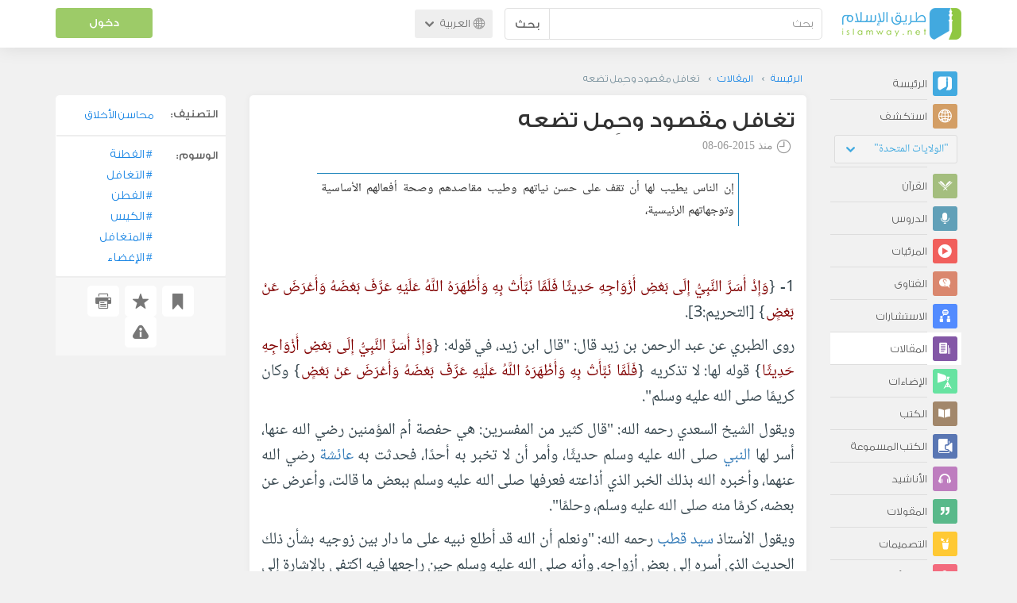

--- FILE ---
content_type: text/html; charset=UTF-8
request_url: https://ar.islamway.net/article/48338/%D8%AA%D8%BA%D8%A7%D9%81%D9%84-%D9%85%D9%82%D8%B5%D9%88%D8%AF-%D9%88%D8%AD%D9%85%D9%84-%D8%AA%D8%B6%D8%B9%D9%87?__ref=c-rel&__score=0.6
body_size: 14266
content:
<!DOCTYPE html>
<html lang="ar">
<head>
    <meta charset="utf-8">
    <title>تغافل مقصود وحِمل تضعه - مدحت القصراوي - طريق الإسلام</title>
    <link rel="canonical" href="https://ar.islamway.net/article/48338/%D8%AA%D8%BA%D8%A7%D9%81%D9%84-%D9%85%D9%82%D8%B5%D9%88%D8%AF-%D9%88%D8%AD%D9%85%D9%84-%D8%AA%D8%B6%D8%B9%D9%87"/>
                                <link rel="amphtml" href="https://ar.islamway.net/amp/article/48338/%D8%AA%D8%BA%D8%A7%D9%81%D9%84-%D9%85%D9%82%D8%B5%D9%88%D8%AF-%D9%88%D8%AD%D9%85%D9%84-%D8%AA%D8%B6%D8%B9%D9%87"/>
                <meta name="viewport" content="width=device-width, initial-scale=1, maximum-scale=5">
    <link rel="preconnect" href="//static.islamway.net">
    <link rel="preload" href="//static.islamway.net/bundles/islamway/fonts/iw-icons-1.4.woff2" as="font" type="font/woff2" crossorigin>
            <link rel="preload" href="//static.islamway.net/bundles/islamway/fonts/gess-med.woff2" as="font" type="font/woff2" crossorigin>
        <link rel="preload" href="//static.islamway.net/bundles/islamway/fonts/noto-naskh-ar.woff2" as="font" type="font/woff2" crossorigin>
        <link rel="preload" href="//static.islamway.net/bundles/islamway/fonts/gess-light.woff2" as="font" type="font/woff2" crossorigin>
        <meta http-equiv="X-UA-Compatible" content="IE=edge">
    <link rel="icon" type="image/x-icon" href="/favicon.ico"/>
    <meta name="theme-color" content="#3c763d"/>
    <meta name="description" content="إن الناس يطيب لها أن تقف على حسن نياتهم وطيب مقاصدهم وصحة أفعالهم الأساسية وتوجهاتهم الرئيسية،">
<meta name="keywords" content="الفطنة, التغافل, الفطن, الكيس, المتغافل, الإغضاء">
<meta name="fb:admins" content="100001957972275">
<meta name="fb:app_id" content="1071389429539367">
<meta name="og:type" content="article">
<meta name="og:url" content="https://ar.islamway.net/article/48338">
<meta name="og:title" content="تغافل مقصود وحِمل تضعه - مدحت القصراوي">
<meta name="og:description" content="إن الناس يطيب لها أن تقف على حسن نياتهم وطيب مقاصدهم وصحة أفعالهم الأساسية وتوجهاتهم الرئيسية،">
<meta name="twitter:card" content="summary">
<meta name="twitter:site" content="@IslamwayApps">
<meta name="twitter:title" content="تغافل مقصود وحِمل تضعه - مدحت القصراوي">
<meta name="twitter:description" content="إن الناس يطيب لها أن تقف على حسن نياتهم وطيب مقاصدهم وصحة أفعالهم الأساسية وتوجهاتهم الرئيسية،">

    
    
<script type="application/ld+json">
{
    "@context": "http://schema.org",
    "@type": "Article",
    "description": "إن الناس يطيب لها أن تقف على حسن نياتهم وطيب مقاصدهم وصحة أفعالهم الأساسية وتوجهاتهم الرئيسية،",
    "headline": "تغافل مقصود وحِمل تضعه",
    "publisher": {
        "@type": "Organization",
        "logo": {
            "@type": "ImageObject",
            "encodingFormat": "png",
            "width": 210,
            "height": 60,
            "isFamilyFriendly": "True",
            "url": "https://static.islamway.net/bundles/islamway/images/logo-210x60-ar.png"
        },
        "name": "Islamway"
    },
    "aggregateRating": {
        "@type": "AggregateRating",
        "ratingCount": 8,
        "ratingValue": 4.5,
        "bestRating": 5,
        "worstRating": 1
    },
    "author": {
        "@type": "Person",
        "name": "مدحت القصراوي"
    },
    "datePublished": "2015-06-08T00:00:00+0300",
    "dateModified": "2015-06-08T17:19:30+0300",
    "mainEntityOfPage": {
        "@type": "WebPage",
        "breadcrumb": {
            "@type": "BreadcrumbList",
            "itemListElement": [
                {
                    "@type": "ListItem",
                    "position": 1,
                    "item": {
                        "@id": "/",
                        "name": "الرئيسة"
                    }
                },
                {
                    "@type": "ListItem",
                    "position": 2,
                    "item": {
                        "@id": "/articles",
                        "name": "المقالات"
                    }
                },
                {
                    "@type": "ListItem",
                    "position": 3,
                    "item": {
                        "@id": "/article/48338",
                        "name": "تغافل مقصود وحِمل تضعه"
                    }
                }
            ]
        }
    }
}
</script>
            <script>
        window.ga=window.ga||function(){(ga.q=ga.q||[]).push(arguments)};ga.l=+new Date;
        ga('create', 'UA-383411-1', {'cookieDomain': 'none','siteSpeedSampleRate': 20});
        ga('require', 'displayfeatures');
        ga('set', 'anonymizeIp', true);
        ga('send', 'pageview');
        ga('set', 'contentGroup3', 'islamw');
        ga('set', 'contentGroup5', window.matchMedia('(display-mode: standalone)').matches ? 'standalone' : 'browser');
    </script>
    <script async src='https://www.google-analytics.com/analytics.js'></script>

    <link rel="manifest" href="/manifest-ar.json"/>
    <link rel="publisher" href="https://plus.google.com/112852462581299882836/"/>     <link rel="home" href="https://ar.islamway.net/"/>
    <meta name="application-name" content="طريق الإسلام"/>
            <link rel="stylesheet" href="https://static.islamway.net/bundles/islamway/css/bootstrap-3.3.4.min.css">
                    <link rel="stylesheet" href="https://static.islamway.net/bundles/islamway/css/bootstrap-rtl-3.3.4.min.css">
                                            <link rel="stylesheet" href="https://static.islamway.net/assets/1.1.15/css/main_rtl.min.css">
                            <link rel="stylesheet" href="/bundles/islamway/css/ramadan1446.css">
        <style>
    .fatwarequest-user-email { color: #2196f3; }
    .entry-view .book-cover { width: 80%; max-width: 400px !important; }
    .post-details .img-wpr img { width: 100% }
    .entry-view .scholarBottom div.info a { color: #555; font-size: 11pt; }
    .brief-biography { font-size: 9pt; }
    @media (max-width: 480px) {
      .post-details #accordion .panel-body { padding: 15px 3px 3px; }
    }

    #content-wpr .entry-view .breadcrumbs, #content-wpr .collection-wpr .breadcrumbs { display: block; margin: 0; padding: 0 20px 10px; max-width: 100%; overflow: hidden; }
    #content-wpr .breadcrumbs ul { width: 800px; }
    #content-wpr .breadcrumbs li a, .breadcrumbs li span { font: 200 13px GE_SS !important; padding: 0; }
    #content-wpr .breadcrumbs li a span { color: #1e88e5; }
    #content-wpr .breadcrumbs li + li::before { content: ""; padding: 0; }

    #content-header.aggregate-173 .iw-panel {
        position: relative;
        margin-top: 0 !important;
        padding: 70px 30px !important;
        text-align: center;
        background-position: left bottom;
        background-repeat: no-repeat;
        background-size: cover;
        background-image: url(/bundles/islamway/images/ramadan-banner-bg.png);
        background-color: #42a9df;
    }
    
    #content-header.aggregate-178 .iw-panel, 
    #content-header.aggregate-182 .iw-panel, 
    #content-header.aggregate-184 .iw-panel, 
    #content-header.aggregate-186 .iw-panel, 
    #content-header.aggregate-188 .iw-panel,
	#content-header.aggregate-190 .iw-panel {
        position: relative;
        margin-top: 0 !important;
        padding: 70px 30px !important;
        text-align: center;
        background-position: left bottom;
        background-repeat: no-repeat;
        background-size: cover;
        background-color: #42a9df;
    }
    
    #content-header.aggregate-178 .iw-panel {
        background-image: url(/bundles/islamway/images/ramadan-1442-banner-bg-02.jpg);
    }
    
    #content-header.aggregate-182 .iw-panel {
        background-image: url(/bundles/islamway/images/ramadan-1443-banner-bg-02.jpg);
    }
    
    #content-header.aggregate-184 .iw-panel {
        background-image: url(/bundles/islamway/images/Lial-Ashr.png);
    }

    #content-header.aggregate-186 .iw-panel {
        background-image: url(/bundles/islamway/images/ramadan-1444-banner-bg-02.jpg);
    }

    #content-header.aggregate-188 .iw-panel {
        background-image: url(/bundles/islamway/images/ramadan-1445-banner-bg-02.jpg);
    }
	
	#content-header.aggregate-190 .iw-panel {
        background-image: url(/bundles/islamway/images/ramadan-1446-banner-bg-02.jpg);
    }

    #content-header.aggregate-173 h1 span, 
    #content-header.aggregate-178 h1 span, 
    #content-header.aggregate-182 h1 span, 
    #content-header.aggregate-184 h1 span, 
    #content-header.aggregate-186 h1 span, 
    #content-header.aggregate-188 h1 span,
    #content-header.aggregate-190 h1 span {
        display: none;
    }

    #content-header.aggregate-173 h1, 
    #content-header.aggregate-178 h1, 
    #content-header.aggregate-182 h1, 
    #content-header.aggregate-184 h1, 
    #content-header.aggregate-186 h1,
    #content-header.aggregate-188 h1,
    #content-header.aggregate-190 h1 {
        color: #fff !important;
        margin: 0 !important;
    }
    </style>
    <script>var isOldIE = false;</script>
    <!--[if lt IE 9]>
    <script>
        // <![CDATA[
    isOldIE = true;
    document.createElement('header');document.createElement('nav');document.createElement('main');document.createElement('footer');
    // ]]>
    </script>
    <![endif]-->
    <!--[if lte IE 9]>
    <script src="//static.islamway.net/bundles/islamway/js/respond-1.4.2.min.js"></script>
    <![endif]-->
</head>
<body class="rtl hover" itemscope itemtype="http://schema.org/WebPage">
<div class="main-wrapper">
    <header class="nav-onscroll nav-down" itemscope itemtype="http://schema.org/WPHeader">
        <div id="header-top">
            <div id="brand-bar">
                <div class="container">
                    <div class="brand-bar-search">
                        <div class="brand-logo">
                            <a href="/">
                                <img height="40" src="//static.islamway.net/uploads/settings/ar-logo.png" alt="طريق الإسلام">
                            </a>
                        </div>
                        <div id="search-wpr">
                            <a href="#" class="main-menu-trigger"><span class="icon-menu"></span><span class="hint">القائمة الرئيسية</span></a>
                            <form method="get" role="search" action="/search">
                                <div class="input-group">
                                    <label for="srch-term" class="sr-only">بحث</label>
                                    <input type="text" class="form-control" placeholder="بحث"
                                           name="query" id="srch-term" value="">
                                    <div class="input-group-btn">
                                        <button class="btn btn-default" type="submit">بحث</button>
                                    </div>
                                </div>
                            </form>
                        </div>

                        <div class="language-picker dropdown">
                            <a href="#" class="dropdown-toggle" data-toggle="dropdown" aria-expanded="false" role="button">
                                <span class="icon-globe"></span>
                                العربية
                                <span class="arrow-down icon-arrow-down"></span>
                            </a>
                            <ul class="dropdown-menu" role="menu" aria-labelledby="language menu">
                                                                    <li role="presentation">
                                                                                    <span role="menuitem" tabindex="-1" class="ar">العربية</span>
                                                                            </li>
                                                                    <li role="presentation">
                                                                                    <a role="menuitem" tabindex="-1" class="en" href="//en.islamway.net/">English</a>
                                                                            </li>
                                                                    <li role="presentation">
                                                                                    <a role="menuitem" tabindex="-1" class="fr" href="http://fr.islamway.net">français</a>
                                                                            </li>
                                                                    <li role="presentation">
                                                                                    <a role="menuitem" tabindex="-1" class="id" href="http://id.islamway.net">Bahasa Indonesia</a>
                                                                            </li>
                                                                    <li role="presentation">
                                                                                    <a role="menuitem" tabindex="-1" class="tr" href="http://tr.islamway.net">Türkçe</a>
                                                                            </li>
                                                                    <li role="presentation">
                                                                                    <a role="menuitem" tabindex="-1" class="fa" href="http://fa.islamway.net">فارسی</a>
                                                                            </li>
                                                                    <li role="presentation">
                                                                                    <a role="menuitem" tabindex="-1" class="es" href="http://es.islamway.net">español</a>
                                                                            </li>
                                                                    <li role="presentation">
                                                                                    <a role="menuitem" tabindex="-1" class="de" href="http://de.islamway.net">Deutsch</a>
                                                                            </li>
                                                                    <li role="presentation">
                                                                                    <a role="menuitem" tabindex="-1" class="it" href="http://it.islamway.net">italiano</a>
                                                                            </li>
                                                                    <li role="presentation">
                                                                                    <a role="menuitem" tabindex="-1" class="pt" href="http://pt.islamway.net">português</a>
                                                                            </li>
                                                                    <li role="presentation">
                                                                                    <a role="menuitem" tabindex="-1" class="zh" href="http://zh.islamway.net">中文</a>
                                                                            </li>
                                                            </ul>
                        </div>
                    </div>

                    <div class="brand-bar-user" data-intro-id="login" data-position='bottom' data-intro-text="تسجيل الدخول يتيح لك كامل خدمات الموقع أثناء التصفح">
                        <div id="user-menu">
                            <div class="membership-btns align-center col-xs-12">
    <div class="menu-container" >
        <a class="btn bg-green color-white header-btn"  data-toggle="modal" data-url="/login" data-target="#modalBox">دخول</a>
    </div>
    <br>
</div>

                        </div>
                    </div>

                </div>
            </div>
        </div>
    </header>

    <div id="main-wpr" class="container">
        <div class="row">
            <div class="col-lg-2 col-md-3">
                <div id="main-menu" class="inner-menu">
                    <div class="dropdown phone-language-picker">
                        <a href="#" class="dropdown-toggle" data-toggle="dropdown" aria-expanded="false" role="button">
                            <span class="icon-globe"></span>
                            العربية
                            <span class="arrow-down icon-arrow-down"></span>
                        </a>
                        <ul class="dropdown-menu" role="menu" aria-labelledby="language menu">
                                                            <li role="presentation">
                                                                            <span role="menuitem" tabindex="-1" class="ar">العربية</span>
                                                                    </li>
                                                            <li role="presentation">
                                                                            <a role="menuitem" tabindex="-1" class="en" href="//en.islamway.net/">English</a>
                                                                    </li>
                                                            <li role="presentation">
                                                                            <a role="menuitem" tabindex="-1" class="fr" href="http://fr.islamway.net">français</a>
                                                                    </li>
                                                            <li role="presentation">
                                                                            <a role="menuitem" tabindex="-1" class="id" href="http://id.islamway.net">Bahasa Indonesia</a>
                                                                    </li>
                                                            <li role="presentation">
                                                                            <a role="menuitem" tabindex="-1" class="tr" href="http://tr.islamway.net">Türkçe</a>
                                                                    </li>
                                                            <li role="presentation">
                                                                            <a role="menuitem" tabindex="-1" class="fa" href="http://fa.islamway.net">فارسی</a>
                                                                    </li>
                                                            <li role="presentation">
                                                                            <a role="menuitem" tabindex="-1" class="es" href="http://es.islamway.net">español</a>
                                                                    </li>
                                                            <li role="presentation">
                                                                            <a role="menuitem" tabindex="-1" class="de" href="http://de.islamway.net">Deutsch</a>
                                                                    </li>
                                                            <li role="presentation">
                                                                            <a role="menuitem" tabindex="-1" class="it" href="http://it.islamway.net">italiano</a>
                                                                    </li>
                                                            <li role="presentation">
                                                                            <a role="menuitem" tabindex="-1" class="pt" href="http://pt.islamway.net">português</a>
                                                                    </li>
                                                            <li role="presentation">
                                                                            <a role="menuitem" tabindex="-1" class="zh" href="http://zh.islamway.net">中文</a>
                                                                    </li>
                                                    </ul>
                    </div>
                    <ul id="activity-stream-tabs" class="list-inline">
    
    <li >
        <a href="/?tab=m">
            <i class="icon-logo-gray"></i>
            <span>الرئيسة</span>
        </a>
    </li>

        <li class="" data-intro-id="discover" data-position='bottom' data-intro-text="استعرض المواد الأكثر اهتمامًا من زوار دولتك أو الدولة التي تختارها">
        <a href="/?tab=h">
            <i class="icon-globe"></i>
            <span>استكشف</span>
        </a>
        <input type="hidden" id="country-code" name="country-code" value="US">
        <div id="country-selector" class="btn-group" data-id="US">
          <a type="button" class="dropdown-toggle" data-toggle="dropdown" aria-haspopup="true" aria-expanded="false">
              "الولايات المتحدة"
            <span class="arrow-down icon-arrow-down"></span>
          </a>
          <ul class="dropdown-menu">
            <li><a href="#" data-id="SA">السعودية</a></li>
            <li><a href="#" data-id="EG">مصر</a></li>
            <li><a href="#" data-id="DZ">الجزائر</a></li>
            <li><a href="#" data-id="MA">المغرب</a></li>
            <li class="countries-filter-search"><input id="country-filter" type="text" /></li>
            <li class="all-countries"></li>
          </ul>
        </div>
    </li>
</ul>
                    
    
<ul itemscope itemtype="http://schema.org/SiteNavigationElement">
            <li >
            <a itemprop="url" href="/recitations" title="القرآن">
                <i class="icon-recitations"></i>
                <span itemprop="name">القرآن</span>
            </a>
        </li>
            <li >
            <a itemprop="url" href="/lessons" title="الدروس">
                <i class="icon-lessons"></i>
                <span itemprop="name">الدروس</span>
            </a>
        </li>
            <li >
            <a itemprop="url" href="/videos" title="المرئيات">
                <i class="icon-videos"></i>
                <span itemprop="name">المرئيات</span>
            </a>
        </li>
            <li >
            <a itemprop="url" href="/fatawa" title="الفتاوى">
                <i class="icon-fatawa"></i>
                <span itemprop="name">الفتاوى</span>
            </a>
        </li>
            <li >
            <a itemprop="url" href="/counsels" title="الاستشارات">
                <i class="icon-counsels"></i>
                <span itemprop="name">الاستشارات</span>
            </a>
        </li>
            <li class="current">
            <a itemprop="url" href="/articles" title="المقالات">
                <i class="icon-articles"></i>
                <span itemprop="name">المقالات</span>
            </a>
        </li>
            <li >
            <a itemprop="url" href="/spotlights" title="الإضاءات">
                <i class="icon-spotlights"></i>
                <span itemprop="name">الإضاءات</span>
            </a>
        </li>
            <li >
            <a itemprop="url" href="/books" title="الكتب">
                <i class="icon-books"></i>
                <span itemprop="name">الكتب</span>
            </a>
        </li>
            <li >
            <a itemprop="url" href="/audiobooks" title="الكتب المسموعة">
                <i class="icon-audiobooks"></i>
                <span itemprop="name">الكتب المسموعة</span>
            </a>
        </li>
            <li >
            <a itemprop="url" href="/anasheed" title="الأناشيد">
                <i class="icon-anasheed"></i>
                <span itemprop="name">الأناشيد</span>
            </a>
        </li>
            <li >
            <a itemprop="url" href="/quotes" title="المقولات">
                <i class="icon-quotes"></i>
                <span itemprop="name">المقولات</span>
            </a>
        </li>
            <li >
            <a itemprop="url" href="/photos" title="التصميمات">
                <i class="icon-photos"></i>
                <span itemprop="name">التصميمات</span>
            </a>
        </li>
            <li >
            <a itemprop="url" href="https://akhawat.islamway.net/forum/" title="ركن الأخوات">
                <i class="icon-sisters"></i>
                <span itemprop="name">ركن الأخوات</span>
            </a>
        </li>
            <li >
            <a itemprop="url" href="/scholars" title="العلماء والدعاة">
                <i class="icon-scholars"></i>
                <span itemprop="name">العلماء والدعاة</span>
            </a>
        </li>
    </ul>

                    <ul class="about-menu">
                        <li ><a href="/contact-forms/send">
                                <i class="icon-logo-gray icon-gray"></i>
                                <span>اتصل بنا</span>
                            </a></li>
                        <li >
                            <a href="/page/101/%D9%85%D9%86%20%D9%86%D8%AD%D9%86">
                                <i class="icon-logo-gray icon-gray"></i>
                                <span>من نحن</span>
                            </a>
                        </li>
                        <li >
                            <a href="/page/104/%D8%A7%D8%B9%D9%84%D9%86%20%D9%85%D8%B9%D9%86%D8%A7">
                                <i class="icon-logo-gray icon-gray"></i>
                                <span>اعلن معنا</span>
                            </a>
                        </li>
                        <li>
                            <a class="back-to-old" onclick="ga('send', 'event', 'Back-to-old-version', 'https://ar.islamway.net/article/48338/%D8%AA%D8%BA%D8%A7%D9%81%D9%84-%D9%85%D9%82%D8%B5%D9%88%D8%AF-%D9%88%D8%AD%D9%85%D9%84-%D8%AA%D8%B6%D8%B9%D9%87')" href="http://ar.old.islamway.net/article/48338/%D8%AA%D8%BA%D8%A7%D9%81%D9%84-%D9%85%D9%82%D8%B5%D9%88%D8%AF-%D9%88%D8%AD%D9%85%D9%84-%D8%AA%D8%B6%D8%B9%D9%87">
                                <i class="icon-logo-gray icon-gray"></i>
                                <span>الموقع القديم</span>
                            </a>
                        </li>
                    </ul>

                    <div class="about-sec">
                        <span class="copyrights">جميع الحقوق محفوظة 1998 - 2026</span>
                        <div class="side-social-icons">
                            <ul>
                                <li><a target="_blank" rel="noopener noreferrer" href="https://www.facebook.com/ArIslamway" title="Facebook"><span class="icon-facebook-rounded"></span></a></li>
                                <li><a target="_blank" rel="noopener noreferrer" href="https://twitter.com/ArIslamway" title="Twitter"><span class="icon-twitter-rounded"></span></a></li>
                                <li><a target="_blank" rel="noopener noreferrer" href="https://www.pinterest.com/ArIslamway" title="Pinterest"><span class="icon-pinterest-rounded"></span></a></li>
                            </ul>

                        </div>

                        
                    </div>
                </div>
            </div>

            <div class="col-lg-10 col-md-9">

                <a class="starttour" href="javascript:void(0);" style="display: none">مساعدة</a>
                <div class="ads_wrap">
                    <div class="ads-box-200x90 top_ad_small">
                        <div class="adunit" data-adunit="AR_200x90_W_top_allpages" data-dimensions="200x90" data-size-mapping="top-right-ads" itemscope itemtype="http://schema.org/WPAdBlock" style="margin:0 auto 15px auto;"></div>
                    </div>
                    <div class="ads-box-728x90 top_ad_big">
                        <div class="adunit" data-adunit="AR_728x90-320x100_WTM_top_allpages" data-size-mapping="top-left-ads" itemscope itemtype="http://schema.org/WPAdBlock" style=" margin:0 auto 15px auto;"></div>
                    </div>
                </div>
                <main class="row">
                    
                                                            <div id="content-wpr" class="col-sm-12">

                                                
                        
                                                
                        
                                        
                                                        <div class="content">
        <div class="row entry-view article" data-id="1218431">
            <div class="breadcrumbs">
    <ul>
          <li><a href="/" class="home" data-tip="الرئيسة"><span>الرئيسة</span></a></li>
          <li><a href="/articles"><span>المقالات</span></a></li>
          <li><span>تغافل مقصود وحِمل تضعه</span></li>
        </ul>
</div>

            <div class="col-lg-9 col-md-12 col-sm-12">
                
                <div class="w-box post-details clear">
                    <div class="post-title">
                        <h1 class="title">تغافل مقصود وحِمل تضعه</h1>
                                                    <div class="time"><span class="icon-time"></span>منذ <span class="darker">2015-06-08</span></div>
                                            </div>
                                            <p id="entry-summary">إن الناس يطيب لها أن تقف على حسن نياتهم وطيب مقاصدهم وصحة أفعالهم الأساسية وتوجهاتهم الرئيسية،</p>
                    
                    <div class="html">
        <p><!--[if gte mso 9]><xml>
 <o:OfficeDocumentSettings>
  <o:RelyOnVML/>
  <o:AllowPNG/>
 </o:OfficeDocumentSettings>
</xml><![endif]--></p><p >&nbsp;</p><p >1- {<span  class="maroon">وَإِذْ أَسَرَّ النَّبِيُّ إِلَى بَعْضِ أَزْوَاجِهِ حَدِيثًا فَلَمَّا نَبَّأَتْ بِهِ وَأَظْهَرَهُ اللَّهُ عَلَيْهِ عَرَّفَ بَعْضَهُ وَأَعْرَضَ عَنْ بَعْضٍ</span>} [التحريم:3].</p><p >روى الطبري عن عبد الرحمن بن زيد قال: &quot;قال ابن زيد، في قوله: {<span  class="maroon">وَإِذْ أَسَرَّ النَّبِيُّ إِلَى بَعْضِ أَزْوَاجِهِ حَدِيثًا</span>} قوله لها: لا تذكريه {<span  class="maroon">فَلَمَّا نَبَّأَتْ بِهِ وَأَظْهَرَهُ اللَّهُ عَلَيْهِ عَرَّفَ بَعْضَهُ وَأَعْرَضَ عَنْ بَعْضٍ</span>} وكان كريمًا صلى الله عليه وسلم&quot;.</p><p >ويقول الشيخ السعدي رحمه الله: &quot;قال كثير من المفسرين: هي حفصة أم المؤمنين رضي الله عنها، أسر لها <a class="term" target="_blank" href="/tag/النبي">النبي</a> صلى الله عليه وسلم حديثًا، وأمر أن لا تخبر به أحدًا، فحدثت به <a class="term" target="_blank" href="/tag/عائشة">عائشة</a> رضي الله عنهما، وأخبره الله بذلك الخبر الذي أذاعته فعرفها صلى الله عليه وسلم ببعض ما قالت، وأعرض عن بعضه، كرمًا منه صلى الله عليه وسلم، وحلمًا&quot;.</p><p >ويقول الأستاذ <a class="term" target="_blank" href="/search?domain=default&__ref=_keyword_&query=%22سيد قطب%22">سيد قطب</a> رحمه الله: &quot;ونعلم أن الله قد أطلع نبيه على ما دار بين زوجيه بشأن ذلك الحديث الذي أسره إلى بعض أزواجه. وأنه صلى الله عليه وسلم حين راجعها فيه اكتفى بالإشارة إلى جانب منه. ترفعًا عن السرد الطويل، وتجملا عن الإطالة في التفصيل، وأنه أنبأها بمصدر علمه وهو المصدر الأصيل&quot;.</p><p >&nbsp;</p><p >2- قال الإمام أحمد: &quot;تسعة أعشار <a class="term" target="_blank" href="/tag/حسن الخلق">حسن الخلق</a> في التغافل&quot;، وقال الحسن البصري رحمه الله تعالى: &quot;ما زال التغافل من فعل الكرام&quot;، وقال: &quot;ما استقصى كريم قط&quot;، وقال الأعمش رحمه الله تعالى: &quot;التغافل يطفئ شرًا كثيرًا&quot;، وقال <a class="term" target="_blank" href="/tag/الشافعي">الشافعي</a> رحمه الله تعالى: &quot;الكيّس العاقل هو الفطن المتغافل&quot;.</p><p >ويقول الشاعر:</p><p  class="text-center">ليس الغبي بسيد في قومه *** لكن سيد قومه المتغابي</p><p >&nbsp;</p><p >3- إنها قاعدة في <a class="term" target="_blank" href="/tag/التربية">التربية</a> وحسن الخلق، في الأسرة وفي معاشرة إخوانك، وفي التعامل مع عموم الناس.</p><p >إن الله تعالى يحب معالي الأمور ويكره سفسافها، والله تعالى حيي كريم، وهو تعالى يعامل خلقه بجزائه من جنس ما عاملوا عبيده به.</p><p >إن الناس ترهق بالوقوف على تفصيلاتها الكثيرة، وتحب أن تسامح وأن ييسر عليهم، ولذا لما أرسل النبي صلى الله عليه وسلم مُعاذًا وأبا موسى الأشعري إلى اليمن، زودهم بحسن الخلق وبما يجتمع عليه الناس وبما يستطيعون أن يسوسوهم به، فقال صلى الله عليه وسلم: &laquo;<span  class="navy">يسرا ولا تعسرا وبشرا ولا تنفرا..</span>&raquo; الحديث.</p><p >إن الناس يطيب لها أن تقف على حسن نياتهم وطيب مقاصدهم وصحة أفعالهم الأساسية وتوجهاتهم الرئيسية، ويرفعهم نصيحة طيبة تراعيهم لا تقصمهم، وترتفع بهم ولا تسحقهم، ويرونها في مقدورهم لا إرهاقًا عليهم، ولا يتهمون في قصدهم ونواياهم.</p><p >والناس تحب وتحتاج أن تصحح لهم مقاصدهم ونواياهم وتوجهاتهم وأفعالهم التي في مقدورهم، الأفعال الأساسية.</p><p >هكذا أمر الله تعالى، فأمر بمجامع الخير وأصوله، {<span  class="maroon">قُلْ إِنَّمَا حَرَّمَ رَبِّيَ الْفَوَاحِشَ مَا ظَهَرَ مِنْهَا وَمَا بَطَنَ وَالْإِثْمَ وَالْبَغْيَ بِغَيْرِ الْحَقِّ وَأَن تُشْرِكُوا بِاللَّهِ مَا لَمْ يُنَزِّلْ بِهِ سُلْطَانًا وَأَن تَقُولُوا عَلَى اللَّهِ مَا لَا تَعْلَمُونَ</span>} [الأعراف:33]، وحرّم أصول الشر: {<span  class="maroon">قُلْ تَعَالَوْا أَتْلُ مَا حَرَّمَ رَبُّكُمْ عَلَيْكُمْ ۖ أَلَّا تُشْرِكُوا بِهِ شَيْئًا ۖ وَبِالْوَالِدَيْنِ إِحْسَانًا ۖ وَلَا تَقْتُلُوا أَوْلَادَكُم مِّنْ إِمْلَاقٍ ۖ نَّحْنُ نَرْزُقُكُمْ وَإِيَّاهُمْ ۖ وَلَا تَقْرَبُوا الْفَوَاحِشَ مَا ظَهَرَ مِنْهَا وَمَا بَطَنَ ۖ وَلَا تَقْتُلُوا النَّفْسَ الَّتِي حَرَّمَ اللَّهُ إِلَّا بِالْحَقِّ ۚ ذَٰلِكُمْ وَصَّاكُم بِهِ لَعَلَّكُمْ تَعْقِلُونَ</span>} [الأنعام:151]، بل لما اشتكى بعض أهل <a class="term" target="_blank" href="/tag/مصر">مصر</a> إلى عمر رضي الله عنه دقائق بعض الأمور لا يُعمل بها في ما رأوا في مصر فنهر عمر صاحب الشكوى بشدة.</p><p >إذا علمت حسن التوجه من إنسان وبذله ما استطاع في عمله، أو اعتذر عن خطئه أو اعترف بتقصيره، أو شعرت بأنه اجتهد فأخطأ وهو ساع جهده للخير وفاته ما فاته، فارتفع عن الإغراق في التفاصيل ولا تذبحهم وارحم خلقه يرحمك الله، وإن وجّهت إلى خير فدلهم على مأخذ عام وأصول جامعة، ولا تدقق إلا فيمن بلغ أن يدقق معه وهم قلة.</p><p >في دلّك لهم على الخير والنصح به فرصة لهم وخير يساق، وفي المأخذ العام تندرج تحته مئات الأقوال والأفعال، وفي الترفع والإغضاء المقصود لما هو أهم كرم لك ورحمة لهم والسير بهم خطوات ومراحل للخير وارتفاع بهم، وإلا انقطع الناس وأرهقت نفسك ولم تجد ثمرة لجهدك وانقلب الخير المحبوب حملا لا يطاق وبغّضت الناس فيما يساق لهم من الخير، وإما أن يكرهك الناس وتثقل عليهم، أو لثقتهم بك ييأسون من نفوسهم ويعتقدون أنهم لا أمل فيها.</p><p><!--[if gte mso 9]><xml>
 <w:WordDocument>
  <w:View>Normal</w:View>
  <w:Zoom>0</w:Zoom>
  <w:TrackMoves/>
  <w:TrackFormatting/>
  <w:PunctuationKerning/>
  <w:ValidateAgainstSchemas/>
  <w:SaveIfXMLInvalid>false</w:SaveIfXMLInvalid>
  <w:IgnoreMixedContent>false</w:IgnoreMixedContent>
  <w:AlwaysShowPlaceholderText>false</w:AlwaysShowPlaceholderText>
  <w:DoNotPromoteQF/>
  <w:LidThemeOther>EN-US</w:LidThemeOther>
  <w:LidThemeAsian>X-NONE</w:LidThemeAsian>
  <w:LidThemeComplexScript>AR-SA</w:LidThemeComplexScript>
  <w:Compatibility>
   <w:BreakWrappedTables/>
   <w:SnapToGridInCell/>
   <w:WrapTextWithPunct/>
   <w:UseAsianBreakRules/>
   <w:DontGrowAutofit/>
   <w:SplitPgBreakAndParaMark/>
   <w:DontVertAlignCellWithSp/>
   <w:DontBreakConstrainedForcedTables/>
   <w:DontVertAlignInTxbx/>
   <w:Word11KerningPairs/>
   <w:CachedColBalance/>
  </w:Compatibility>
  <m:mathPr>
   <m:mathFont m:val="Cambria Math"/>
   <m:brkBin m:val="before"/>
   <m:brkBinSub m:val="--"/>
   <m:smallFrac m:val="off"/>
   <m:dispDef/>
   <m:lMargin m:val="0"/>
   <m:rMargin m:val="0"/>
   <m:defJc m:val="centerGroup"/>
   <m:wrapIndent m:val="1440"/>
   <m:intLim m:val="subSup"/>
   <m:naryLim m:val="undOvr"/>
  </m:mathPr></w:WordDocument>
</xml><![endif]--><!--[if gte mso 9]><xml>
 <w:LatentStyles DefLockedState="false" DefUnhideWhenUsed="true"
  DefSemiHidden="true" DefQFormat="false" DefPriority="99"
  LatentStyleCount="267">
  <w:LsdException Locked="false" Priority="0" SemiHidden="false"
   UnhideWhenUsed="false" QFormat="true" Name="Normal"/>
  <w:LsdException Locked="false" Priority="9" SemiHidden="false"
   UnhideWhenUsed="false" QFormat="true" Name="heading 1"/>
  <w:LsdException Locked="false" Priority="9" QFormat="true" Name="heading 2"/>
  <w:LsdException Locked="false" Priority="9" QFormat="true" Name="heading 3"/>
  <w:LsdException Locked="false" Priority="9" QFormat="true" Name="heading 4"/>
  <w:LsdException Locked="false" Priority="9" QFormat="true" Name="heading 5"/>
  <w:LsdException Locked="false" Priority="9" QFormat="true" Name="heading 6"/>
  <w:LsdException Locked="false" Priority="9" QFormat="true" Name="heading 7"/>
  <w:LsdException Locked="false" Priority="9" QFormat="true" Name="heading 8"/>
  <w:LsdException Locked="false" Priority="9" QFormat="true" Name="heading 9"/>
  <w:LsdException Locked="false" Priority="39" Name="toc 1"/>
  <w:LsdException Locked="false" Priority="39" Name="toc 2"/>
  <w:LsdException Locked="false" Priority="39" Name="toc 3"/>
  <w:LsdException Locked="false" Priority="39" Name="toc 4"/>
  <w:LsdException Locked="false" Priority="39" Name="toc 5"/>
  <w:LsdException Locked="false" Priority="39" Name="toc 6"/>
  <w:LsdException Locked="false" Priority="39" Name="toc 7"/>
  <w:LsdException Locked="false" Priority="39" Name="toc 8"/>
  <w:LsdException Locked="false" Priority="39" Name="toc 9"/>
  <w:LsdException Locked="false" Priority="35" QFormat="true" Name="caption"/>
  <w:LsdException Locked="false" Priority="10" SemiHidden="false"
   UnhideWhenUsed="false" QFormat="true" Name="Title"/>
  <w:LsdException Locked="false" Priority="1" Name="Default Paragraph Font"/>
  <w:LsdException Locked="false" Priority="11" SemiHidden="false"
   UnhideWhenUsed="false" QFormat="true" Name="Subtitle"/>
  <w:LsdException Locked="false" Priority="22" SemiHidden="false"
   UnhideWhenUsed="false" QFormat="true" Name="Strong"/>
  <w:LsdException Locked="false" Priority="20" SemiHidden="false"
   UnhideWhenUsed="false" QFormat="true" Name="Emphasis"/>
  <w:LsdException Locked="false" Priority="59" SemiHidden="false"
   UnhideWhenUsed="false" Name="Table Grid"/>
  <w:LsdException Locked="false" UnhideWhenUsed="false" Name="Placeholder Text"/>
  <w:LsdException Locked="false" Priority="1" SemiHidden="false"
   UnhideWhenUsed="false" QFormat="true" Name="No Spacing"/>
  <w:LsdException Locked="false" Priority="60" SemiHidden="false"
   UnhideWhenUsed="false" Name="Light Shading"/>
  <w:LsdException Locked="false" Priority="61" SemiHidden="false"
   UnhideWhenUsed="false" Name="Light List"/>
  <w:LsdException Locked="false" Priority="62" SemiHidden="false"
   UnhideWhenUsed="false" Name="Light Grid"/>
  <w:LsdException Locked="false" Priority="63" SemiHidden="false"
   UnhideWhenUsed="false" Name="Medium Shading 1"/>
  <w:LsdException Locked="false" Priority="64" SemiHidden="false"
   UnhideWhenUsed="false" Name="Medium Shading 2"/>
  <w:LsdException Locked="false" Priority="65" SemiHidden="false"
   UnhideWhenUsed="false" Name="Medium List 1"/>
  <w:LsdException Locked="false" Priority="66" SemiHidden="false"
   UnhideWhenUsed="false" Name="Medium List 2"/>
  <w:LsdException Locked="false" Priority="67" SemiHidden="false"
   UnhideWhenUsed="false" Name="Medium Grid 1"/>
  <w:LsdException Locked="false" Priority="68" SemiHidden="false"
   UnhideWhenUsed="false" Name="Medium Grid 2"/>
  <w:LsdException Locked="false" Priority="69" SemiHidden="false"
   UnhideWhenUsed="false" Name="Medium Grid 3"/>
  <w:LsdException Locked="false" Priority="70" SemiHidden="false"
   UnhideWhenUsed="false" Name="Dark List"/>
  <w:LsdException Locked="false" Priority="71" SemiHidden="false"
   UnhideWhenUsed="false" Name="Colorful Shading"/>
  <w:LsdException Locked="false" Priority="72" SemiHidden="false"
   UnhideWhenUsed="false" Name="Colorful List"/>
  <w:LsdException Locked="false" Priority="73" SemiHidden="false"
   UnhideWhenUsed="false" Name="Colorful Grid"/>
  <w:LsdException Locked="false" Priority="60" SemiHidden="false"
   UnhideWhenUsed="false" Name="Light Shading Accent 1"/>
  <w:LsdException Locked="false" Priority="61" SemiHidden="false"
   UnhideWhenUsed="false" Name="Light List Accent 1"/>
  <w:LsdException Locked="false" Priority="62" SemiHidden="false"
   UnhideWhenUsed="false" Name="Light Grid Accent 1"/>
  <w:LsdException Locked="false" Priority="63" SemiHidden="false"
   UnhideWhenUsed="false" Name="Medium Shading 1 Accent 1"/>
  <w:LsdException Locked="false" Priority="64" SemiHidden="false"
   UnhideWhenUsed="false" Name="Medium Shading 2 Accent 1"/>
  <w:LsdException Locked="false" Priority="65" SemiHidden="false"
   UnhideWhenUsed="false" Name="Medium List 1 Accent 1"/>
  <w:LsdException Locked="false" UnhideWhenUsed="false" Name="Revision"/>
  <w:LsdException Locked="false" Priority="34" SemiHidden="false"
   UnhideWhenUsed="false" QFormat="true" Name="List Paragraph"/>
  <w:LsdException Locked="false" Priority="29" SemiHidden="false"
   UnhideWhenUsed="false" QFormat="true" Name="Quote"/>
  <w:LsdException Locked="false" Priority="30" SemiHidden="false"
   UnhideWhenUsed="false" QFormat="true" Name="Intense Quote"/>
  <w:LsdException Locked="false" Priority="66" SemiHidden="false"
   UnhideWhenUsed="false" Name="Medium List 2 Accent 1"/>
  <w:LsdException Locked="false" Priority="67" SemiHidden="false"
   UnhideWhenUsed="false" Name="Medium Grid 1 Accent 1"/>
  <w:LsdException Locked="false" Priority="68" SemiHidden="false"
   UnhideWhenUsed="false" Name="Medium Grid 2 Accent 1"/>
  <w:LsdException Locked="false" Priority="69" SemiHidden="false"
   UnhideWhenUsed="false" Name="Medium Grid 3 Accent 1"/>
  <w:LsdException Locked="false" Priority="70" SemiHidden="false"
   UnhideWhenUsed="false" Name="Dark List Accent 1"/>
  <w:LsdException Locked="false" Priority="71" SemiHidden="false"
   UnhideWhenUsed="false" Name="Colorful Shading Accent 1"/>
  <w:LsdException Locked="false" Priority="72" SemiHidden="false"
   UnhideWhenUsed="false" Name="Colorful List Accent 1"/>
  <w:LsdException Locked="false" Priority="73" SemiHidden="false"
   UnhideWhenUsed="false" Name="Colorful Grid Accent 1"/>
  <w:LsdException Locked="false" Priority="60" SemiHidden="false"
   UnhideWhenUsed="false" Name="Light Shading Accent 2"/>
  <w:LsdException Locked="false" Priority="61" SemiHidden="false"
   UnhideWhenUsed="false" Name="Light List Accent 2"/>
  <w:LsdException Locked="false" Priority="62" SemiHidden="false"
   UnhideWhenUsed="false" Name="Light Grid Accent 2"/>
  <w:LsdException Locked="false" Priority="63" SemiHidden="false"
   UnhideWhenUsed="false" Name="Medium Shading 1 Accent 2"/>
  <w:LsdException Locked="false" Priority="64" SemiHidden="false"
   UnhideWhenUsed="false" Name="Medium Shading 2 Accent 2"/>
  <w:LsdException Locked="false" Priority="65" SemiHidden="false"
   UnhideWhenUsed="false" Name="Medium List 1 Accent 2"/>
  <w:LsdException Locked="false" Priority="66" SemiHidden="false"
   UnhideWhenUsed="false" Name="Medium List 2 Accent 2"/>
  <w:LsdException Locked="false" Priority="67" SemiHidden="false"
   UnhideWhenUsed="false" Name="Medium Grid 1 Accent 2"/>
  <w:LsdException Locked="false" Priority="68" SemiHidden="false"
   UnhideWhenUsed="false" Name="Medium Grid 2 Accent 2"/>
  <w:LsdException Locked="false" Priority="69" SemiHidden="false"
   UnhideWhenUsed="false" Name="Medium Grid 3 Accent 2"/>
  <w:LsdException Locked="false" Priority="70" SemiHidden="false"
   UnhideWhenUsed="false" Name="Dark List Accent 2"/>
  <w:LsdException Locked="false" Priority="71" SemiHidden="false"
   UnhideWhenUsed="false" Name="Colorful Shading Accent 2"/>
  <w:LsdException Locked="false" Priority="72" SemiHidden="false"
   UnhideWhenUsed="false" Name="Colorful List Accent 2"/>
  <w:LsdException Locked="false" Priority="73" SemiHidden="false"
   UnhideWhenUsed="false" Name="Colorful Grid Accent 2"/>
  <w:LsdException Locked="false" Priority="60" SemiHidden="false"
   UnhideWhenUsed="false" Name="Light Shading Accent 3"/>
  <w:LsdException Locked="false" Priority="61" SemiHidden="false"
   UnhideWhenUsed="false" Name="Light List Accent 3"/>
  <w:LsdException Locked="false" Priority="62" SemiHidden="false"
   UnhideWhenUsed="false" Name="Light Grid Accent 3"/>
  <w:LsdException Locked="false" Priority="63" SemiHidden="false"
   UnhideWhenUsed="false" Name="Medium Shading 1 Accent 3"/>
  <w:LsdException Locked="false" Priority="64" SemiHidden="false"
   UnhideWhenUsed="false" Name="Medium Shading 2 Accent 3"/>
  <w:LsdException Locked="false" Priority="65" SemiHidden="false"
   UnhideWhenUsed="false" Name="Medium List 1 Accent 3"/>
  <w:LsdException Locked="false" Priority="66" SemiHidden="false"
   UnhideWhenUsed="false" Name="Medium List 2 Accent 3"/>
  <w:LsdException Locked="false" Priority="67" SemiHidden="false"
   UnhideWhenUsed="false" Name="Medium Grid 1 Accent 3"/>
  <w:LsdException Locked="false" Priority="68" SemiHidden="false"
   UnhideWhenUsed="false" Name="Medium Grid 2 Accent 3"/>
  <w:LsdException Locked="false" Priority="69" SemiHidden="false"
   UnhideWhenUsed="false" Name="Medium Grid 3 Accent 3"/>
  <w:LsdException Locked="false" Priority="70" SemiHidden="false"
   UnhideWhenUsed="false" Name="Dark List Accent 3"/>
  <w:LsdException Locked="false" Priority="71" SemiHidden="false"
   UnhideWhenUsed="false" Name="Colorful Shading Accent 3"/>
  <w:LsdException Locked="false" Priority="72" SemiHidden="false"
   UnhideWhenUsed="false" Name="Colorful List Accent 3"/>
  <w:LsdException Locked="false" Priority="73" SemiHidden="false"
   UnhideWhenUsed="false" Name="Colorful Grid Accent 3"/>
  <w:LsdException Locked="false" Priority="60" SemiHidden="false"
   UnhideWhenUsed="false" Name="Light Shading Accent 4"/>
  <w:LsdException Locked="false" Priority="61" SemiHidden="false"
   UnhideWhenUsed="false" Name="Light List Accent 4"/>
  <w:LsdException Locked="false" Priority="62" SemiHidden="false"
   UnhideWhenUsed="false" Name="Light Grid Accent 4"/>
  <w:LsdException Locked="false" Priority="63" SemiHidden="false"
   UnhideWhenUsed="false" Name="Medium Shading 1 Accent 4"/>
  <w:LsdException Locked="false" Priority="64" SemiHidden="false"
   UnhideWhenUsed="false" Name="Medium Shading 2 Accent 4"/>
  <w:LsdException Locked="false" Priority="65" SemiHidden="false"
   UnhideWhenUsed="false" Name="Medium List 1 Accent 4"/>
  <w:LsdException Locked="false" Priority="66" SemiHidden="false"
   UnhideWhenUsed="false" Name="Medium List 2 Accent 4"/>
  <w:LsdException Locked="false" Priority="67" SemiHidden="false"
   UnhideWhenUsed="false" Name="Medium Grid 1 Accent 4"/>
  <w:LsdException Locked="false" Priority="68" SemiHidden="false"
   UnhideWhenUsed="false" Name="Medium Grid 2 Accent 4"/>
  <w:LsdException Locked="false" Priority="69" SemiHidden="false"
   UnhideWhenUsed="false" Name="Medium Grid 3 Accent 4"/>
  <w:LsdException Locked="false" Priority="70" SemiHidden="false"
   UnhideWhenUsed="false" Name="Dark List Accent 4"/>
  <w:LsdException Locked="false" Priority="71" SemiHidden="false"
   UnhideWhenUsed="false" Name="Colorful Shading Accent 4"/>
  <w:LsdException Locked="false" Priority="72" SemiHidden="false"
   UnhideWhenUsed="false" Name="Colorful List Accent 4"/>
  <w:LsdException Locked="false" Priority="73" SemiHidden="false"
   UnhideWhenUsed="false" Name="Colorful Grid Accent 4"/>
  <w:LsdException Locked="false" Priority="60" SemiHidden="false"
   UnhideWhenUsed="false" Name="Light Shading Accent 5"/>
  <w:LsdException Locked="false" Priority="61" SemiHidden="false"
   UnhideWhenUsed="false" Name="Light List Accent 5"/>
  <w:LsdException Locked="false" Priority="62" SemiHidden="false"
   UnhideWhenUsed="false" Name="Light Grid Accent 5"/>
  <w:LsdException Locked="false" Priority="63" SemiHidden="false"
   UnhideWhenUsed="false" Name="Medium Shading 1 Accent 5"/>
  <w:LsdException Locked="false" Priority="64" SemiHidden="false"
   UnhideWhenUsed="false" Name="Medium Shading 2 Accent 5"/>
  <w:LsdException Locked="false" Priority="65" SemiHidden="false"
   UnhideWhenUsed="false" Name="Medium List 1 Accent 5"/>
  <w:LsdException Locked="false" Priority="66" SemiHidden="false"
   UnhideWhenUsed="false" Name="Medium List 2 Accent 5"/>
  <w:LsdException Locked="false" Priority="67" SemiHidden="false"
   UnhideWhenUsed="false" Name="Medium Grid 1 Accent 5"/>
  <w:LsdException Locked="false" Priority="68" SemiHidden="false"
   UnhideWhenUsed="false" Name="Medium Grid 2 Accent 5"/>
  <w:LsdException Locked="false" Priority="69" SemiHidden="false"
   UnhideWhenUsed="false" Name="Medium Grid 3 Accent 5"/>
  <w:LsdException Locked="false" Priority="70" SemiHidden="false"
   UnhideWhenUsed="false" Name="Dark List Accent 5"/>
  <w:LsdException Locked="false" Priority="71" SemiHidden="false"
   UnhideWhenUsed="false" Name="Colorful Shading Accent 5"/>
  <w:LsdException Locked="false" Priority="72" SemiHidden="false"
   UnhideWhenUsed="false" Name="Colorful List Accent 5"/>
  <w:LsdException Locked="false" Priority="73" SemiHidden="false"
   UnhideWhenUsed="false" Name="Colorful Grid Accent 5"/>
  <w:LsdException Locked="false" Priority="60" SemiHidden="false"
   UnhideWhenUsed="false" Name="Light Shading Accent 6"/>
  <w:LsdException Locked="false" Priority="61" SemiHidden="false"
   UnhideWhenUsed="false" Name="Light List Accent 6"/>
  <w:LsdException Locked="false" Priority="62" SemiHidden="false"
   UnhideWhenUsed="false" Name="Light Grid Accent 6"/>
  <w:LsdException Locked="false" Priority="63" SemiHidden="false"
   UnhideWhenUsed="false" Name="Medium Shading 1 Accent 6"/>
  <w:LsdException Locked="false" Priority="64" SemiHidden="false"
   UnhideWhenUsed="false" Name="Medium Shading 2 Accent 6"/>
  <w:LsdException Locked="false" Priority="65" SemiHidden="false"
   UnhideWhenUsed="false" Name="Medium List 1 Accent 6"/>
  <w:LsdException Locked="false" Priority="66" SemiHidden="false"
   UnhideWhenUsed="false" Name="Medium List 2 Accent 6"/>
  <w:LsdException Locked="false" Priority="67" SemiHidden="false"
   UnhideWhenUsed="false" Name="Medium Grid 1 Accent 6"/>
  <w:LsdException Locked="false" Priority="68" SemiHidden="false"
   UnhideWhenUsed="false" Name="Medium Grid 2 Accent 6"/>
  <w:LsdException Locked="false" Priority="69" SemiHidden="false"
   UnhideWhenUsed="false" Name="Medium Grid 3 Accent 6"/>
  <w:LsdException Locked="false" Priority="70" SemiHidden="false"
   UnhideWhenUsed="false" Name="Dark List Accent 6"/>
  <w:LsdException Locked="false" Priority="71" SemiHidden="false"
   UnhideWhenUsed="false" Name="Colorful Shading Accent 6"/>
  <w:LsdException Locked="false" Priority="72" SemiHidden="false"
   UnhideWhenUsed="false" Name="Colorful List Accent 6"/>
  <w:LsdException Locked="false" Priority="73" SemiHidden="false"
   UnhideWhenUsed="false" Name="Colorful Grid Accent 6"/>
  <w:LsdException Locked="false" Priority="19" SemiHidden="false"
   UnhideWhenUsed="false" QFormat="true" Name="Subtle Emphasis"/>
  <w:LsdException Locked="false" Priority="21" SemiHidden="false"
   UnhideWhenUsed="false" QFormat="true" Name="Intense Emphasis"/>
  <w:LsdException Locked="false" Priority="31" SemiHidden="false"
   UnhideWhenUsed="false" QFormat="true" Name="Subtle Reference"/>
  <w:LsdException Locked="false" Priority="32" SemiHidden="false"
   UnhideWhenUsed="false" QFormat="true" Name="Intense Reference"/>
  <w:LsdException Locked="false" Priority="33" SemiHidden="false"
   UnhideWhenUsed="false" QFormat="true" Name="Book Title"/>
  <w:LsdException Locked="false" Priority="37" Name="Bibliography"/>
  <w:LsdException Locked="false" Priority="39" QFormat="true" Name="TOC Heading"/>
 </w:LatentStyles>
</xml><![endif]--><!--[if gte mso 10]>
<style>
 /* Style Definitions */
 table.MsoNormalTable
	{mso-style-name:"Table Normal";
	mso-tstyle-rowband-size:0;
	mso-tstyle-colband-size:0;
	mso-style-noshow:yes;
	mso-style-priority:99;
	mso-style-qformat:yes;
	mso-style-parent:"";
	mso-padding-alt:0cm 5.4pt 0cm 5.4pt;
	mso-para-margin-top:0cm;
	mso-para-margin-right:0cm;
	mso-para-margin-bottom:10.0pt;
	mso-para-margin-left:0cm;
	line-height:115%;
	mso-pagination:widow-orphan;
	font-size:11.0pt;
	font-family:"Calibri","sans-serif";
	mso-ascii-font-family:Calibri;
	mso-ascii-theme-font:minor-latin;
	mso-fareast-font-family:"Times New Roman";
	mso-fareast-theme-font:minor-fareast;
	mso-hansi-font-family:Calibri;
	mso-hansi-theme-font:minor-latin;}
</style>
<![endif]--></p>
  </div>

<div class="html">
  المصدر: خاص بموقع طريق الإسلام
</div>

                    
                    
                                            <div class="scholarBottom clear">
                            <div class="avatar"><a href="/scholar/3857/%D9%85%D8%AF%D8%AD%D8%AA-%D8%A7%D9%84%D9%82%D8%B5%D8%B1%D8%A7%D9%88%D9%8A">
                                                                            <img class="avatar" src="/uploads/authors/_60x60/3857.jpg" alt="مدحت القصراوي">
                                                                    </a></div>
                            <div class="info">
                                <h3 class="user-name"><a href="/scholar/3857/%D9%85%D8%AF%D8%AD%D8%AA-%D8%A7%D9%84%D9%82%D8%B5%D8%B1%D8%A7%D9%88%D9%8A">مدحت القصراوي</a></h3>
                                                                <p class="brief-biography">كاتب إسلامي</p>
                                                                                                    <div class="small-follow-btn" >
                                        <div friendship-options class="grp-container">

                    <button type="button" class="btn-solid btn-color2"
                friendship-option="follow"
                data-url="/user/3857/social/follow">
            تابع
        </button>
    
</div>


                                    </div>
                                                            </div>
                            <span id="author-tools" data-author="3857" class="pull-left"></span>
                        </div>
                    
                                            <div class="clearfix"></div>
                        <ul class="entry-ctrls post-actions" data-id="1218431">
                            <li><a class="act icon-like " href="#" data-toggle="tooltip" data-placement="top" title="إعجاب"></a><span class="up-votes">7</span></li>
                                                        <li><a class="act icon-dislike " href="#" data-toggle="tooltip" data-placement="top" title="عدم إعجاب"></a> <span class="down-votes">1</span></li>
                                                        <li><span class="icon-views"></span><span class="views-count">29,068</span></li>
                        </ul>
                        <div class="share-ctrls post-sharing">
                            <span>مشاركة</span>
                                                        <div class="sharing-icons size-32 horizontal clearfix" data-url="http://iswy.co/e155rv" data-title="تغافل مقصود وحِمل تضعه - مدحت القصراوي" data-image=""></div>
                            <div class="modal fade" id="share-dialog" tabindex="-1" role="dialog" aria-labelledby="share-dialog-title" aria-hidden="true">
  <div class="modal-dialog">
    <div class="modal-content">
      <div class="modal-header">
        <button type="button" class="close" data-dismiss="modal" aria-label="Close"><span aria-hidden="true">&times;</span></button>
        <h4 class="modal-title" id="share-dialog-title">مشاركة</h4>
      </div>
      <div class="modal-body">
        <textarea id="sharing-text" rows="5" style="width:100%"></textarea>
        <input type="hidden" id="shared-entry" value="" />
      </div>
      <div class="modal-footer" style="margin:10px 20px;">
        <div class="pull-right">
          <ul id="micropost-audience-dropdown" style="margin-top: 16px; margin-bottom: 0;">
            <input type="hidden" id="micropost-audience" value="1">
            <li class="dropdown" style="line-height: 20px;">
              <a href="#" class="dropdown-toggle" data-toggle="dropdown">الجميع <b class="caret"></b></a>
              <ul class="dropdown-menu">
                <li><a href="#" audience="1">الجميع</a></li>
                <li><a href="#" audience="2">متابعي المتابِعين</a></li>
                <li><a href="#" audience="4">المتابِعون</a></li>
                <li><a href="#" audience="8">أنا فقط</a></li>
              </ul>
            </li>
          </ul>
        </div>

        <button type="button" class="btn btn-default" data-dismiss="modal">إلغاء الأمر</button>
        <button type="button" id="share-btn" class="btn btn-primary">مشاركة</button>
      </div>
    </div>
  </div>
</div>
                        </div>
                                        <div class="clearfix"></div>
                </div>

                <div class="post-properties-box">
                    <ul class="entry-properties">
                                                    <li class="classification">
                                <span class="entry-properties-title">التصنيف:</span>
                                <div class="entry-properties-content">
                                    <ul class="list-inline">
                                                                                    <li><a href="/category/69">محاسن الأخلاق</a></li>
                                                                            </ul>
                                </div>
                            </li>
                                                                                            </ul>

                                            <ul id="tags">
                            <li>
                                <span class="entry-properties-title">الوسوم:</span>
                                <div class="entry-properties-content">
                                                                            <a class="tag" href="/tag/%D8%A7%D9%84%D9%81%D8%B7%D9%86%D8%A9"><span class="hash">#</span>الفطنة</a>
                                                                            <a class="tag" href="/tag/%D8%A7%D9%84%D8%AA%D8%BA%D8%A7%D9%81%D9%84"><span class="hash">#</span>التغافل</a>
                                                                            <a class="tag" href="/tag/%D8%A7%D9%84%D9%81%D8%B7%D9%86"><span class="hash">#</span>الفطن</a>
                                                                            <a class="tag" href="/tag/%D8%A7%D9%84%D9%83%D9%8A%D8%B3"><span class="hash">#</span>الكيس</a>
                                                                            <a class="tag" href="/tag/%D8%A7%D9%84%D9%85%D8%AA%D8%BA%D8%A7%D9%81%D9%84"><span class="hash">#</span>المتغافل</a>
                                                                            <a class="tag" href="/tag/%D8%A7%D9%84%D8%A5%D8%BA%D8%B6%D8%A7%D8%A1"><span class="hash">#</span>الإغضاء</a>
                                                                    </div>
                            </li>
                        </ul>
                                    </div>

                
                                    <div id="related" class="mobile">
                        <h3 class="text-center">مواضيع متعلقة...</h3>
                        <div class="related-slider">
                                                                                                                            
                                                                
                                                                
                                                                
                                <div class="item">
                                    <div class="box-related" >
                                        <div class="related-item-thumb">
                                            <a href="/article/78407?__ref=m-rel&amp;__score=10" class="related-thumb-articles" >
                                                <span class="icon-articles"></span>
                                            </a>
                                        </div>
                                        <div class="related-item-content">
                                            <h3>
                                                <a href="/article/78407/%D9%88%D8%A5%D8%B0-%D8%A3%D8%B3%D8%B1-%D8%A7%D9%84%D9%86%D8%A8%D9%8A-%D8%A5%D9%84%D9%89-%D8%A8%D8%B9%D8%B6-%D8%A3%D8%B2%D9%88%D8%A7%D8%AC%D9%87-%D8%AD%D8%AF%D9%8A%D8%AB%D8%A7?__ref=m-rel&amp;__score=10">وَإِذْ أَسَرَّ النَّبِيُّ إِلَىٰ بَعْضِ أَزْوَاجِهِ حَدِيثًا</a>
                                            </h3>
                                                                                                                                            <span class="related-item-author"><a href="/scholar/652/%D8%A3%D8%A8%D9%88-%D8%A7%D9%84%D9%87%D9%8A%D8%AB%D9%85-%D9%85%D8%AD%D9%85%D8%AF-%D8%AF%D8%B1%D9%88%D9%8A%D8%B4">أبو الهيثم محمد درويش</a></span>
                                            
                                        </div>
                                    </div>
                                </div>

                                                                                                                            
                                                                
                                                                
                                                                
                                <div class="item">
                                    <div class="box-related" >
                                        <div class="related-item-thumb">
                                            <a href="/article/95751?__ref=c-rel&amp;__score=0.5" class="related-thumb-articles" >
                                                <span class="icon-articles"></span>
                                            </a>
                                        </div>
                                        <div class="related-item-content">
                                            <h3>
                                                <a href="/article/95751/%D8%A7%D9%84%D9%84%D9%8A%D9%84%D8%A9-%D8%A7%D9%84%D8%AA%D8%A7%D8%B3%D8%B9%D8%A9-%D8%A7%D9%84%D8%AA%D8%BA%D8%A7%D9%81%D9%84-%D8%B9%D9%86-%D8%A7%D9%84%D8%B2%D9%84%D8%A7%D8%AA-%D9%88%D8%A5%D9%82%D8%A7%D9%84%D8%A9-%D8%A7%D9%84%D8%B9%D8%AB%D8%B1%D8%A7%D8%AA-%D9%85%D9%86-%D8%B4%D9%8A%D9%85-%D8%A3%D9%87%D9%84-%D8%A7%D9%84%D9%81%D8%B6%D9%84-%D9%88%D8%A7%D9%84%D8%A5%D8%AD%D8%B3%D8%A7%D9%86?__ref=c-rel&amp;__score=0.5">الليلة التاسعة: (التغافل عن الزلات وإقالة العثرات من شيم أهل الفضل والإحسان)</a>
                                            </h3>
                                            
                                        </div>
                                    </div>
                                </div>

                                                                                                                            
                                                                
                                                                
                                                                
                                <div class="item">
                                    <div class="box-related" >
                                        <div class="related-item-thumb">
                                            <a href="/article/94593?__ref=c-rel&amp;__score=0.5" class="related-thumb-articles" >
                                                <span class="icon-articles"></span>
                                            </a>
                                        </div>
                                        <div class="related-item-content">
                                            <h3>
                                                <a href="/article/94593/%D9%84%D8%A7-%D8%AE%D8%A7%D8%A8-%D9%85%D9%86-%D8%AA%D8%BA%D8%A7%D9%81%D9%84?__ref=c-rel&amp;__score=0.5">لا خاب من تغافل</a>
                                            </h3>
                                            
                                        </div>
                                    </div>
                                </div>

                                                                                                                            
                                                                
                                                                
                                                                
                                <div class="item">
                                    <div class="box-related" >
                                        <div class="related-item-thumb">
                                            <a href="/article/96774?__ref=c-rel&amp;__score=0.5" class="related-thumb-articles" >
                                                <span class="icon-articles"></span>
                                            </a>
                                        </div>
                                        <div class="related-item-content">
                                            <h3>
                                                <a href="/article/96774/%D8%AA%D8%B1%D9%83-%D8%A8%D8%B9%D8%B6-%D8%A7%D9%84%D8%AA%D8%AF%D9%82%D9%8A%D9%82-%D9%86%D8%A8%D9%84?__ref=c-rel&amp;__score=0.5">تركُ بعضِ التدقيقِ نُبْلٌ</a>
                                            </h3>
                                                                                                                                            <span class="related-item-author"><a href="/scholar/1092/%D9%81%D9%8A%D8%B5%D9%84-%D8%A8%D9%86-%D8%B9%D9%84%D9%8A-%D8%A7%D9%84%D8%A8%D8%B9%D8%AF%D8%A7%D9%86%D9%8A">فيصل بن علي البعداني</a></span>
                                            
                                        </div>
                                    </div>
                                </div>

                                                                                                                            
                                                                
                                                                
                                                                
                                <div class="item">
                                    <div class="box-related" >
                                        <div class="related-item-thumb">
                                            <a href="/article/66311?__ref=c-rel&amp;__score=0.4" class="related-thumb-articles" >
                                                <span class="icon-articles"></span>
                                            </a>
                                        </div>
                                        <div class="related-item-content">
                                            <h3>
                                                <a href="/article/66311/%D8%AA%D8%BA%D8%A7%D9%81%D9%84-%D9%8A%D8%A7-%D9%83%D8%B1%D9%8A%D9%85?__ref=c-rel&amp;__score=0.4">تغافل يا كريم!</a>
                                            </h3>
                                                                                                                                            <span class="related-item-author"><a href="/scholar/652/%D8%A3%D8%A8%D9%88-%D8%A7%D9%84%D9%87%D9%8A%D8%AB%D9%85-%D9%85%D8%AD%D9%85%D8%AF-%D8%AF%D8%B1%D9%88%D9%8A%D8%B4">أبو الهيثم محمد درويش</a></span>
                                            
                                        </div>
                                    </div>
                                </div>

                                                                                                                            
                                                                
                                                                
                                                                
                                <div class="item">
                                    <div class="box-related" >
                                        <div class="related-item-thumb">
                                            <a href="/article/85626?__ref=c-rel&amp;__score=0.4" class="related-thumb-articles" >
                                                <span class="icon-articles"></span>
                                            </a>
                                        </div>
                                        <div class="related-item-content">
                                            <h3>
                                                <a href="/article/85626/%D9%83%D8%B1%D9%85-%D8%A7%D9%84%D8%AA%D8%BA%D8%A7%D9%81%D9%84?__ref=c-rel&amp;__score=0.4">كرم التغافل</a>
                                            </h3>
                                                                                                                                            <span class="related-item-author"><a href="/scholar/612/%D9%85%D8%AD%D9%85%D8%AF-%D8%A8%D9%86-%D8%B9%D8%A8%D8%AF-%D8%A7%D9%84%D9%84%D9%87-%D8%A7%D9%84%D8%B3%D8%AD%D9%8A%D9%85">محمد بن عبد الله السحيم</a></span>
                                            
                                        </div>
                                    </div>
                                </div>

                                                    </div>
                    </div>
                
                                    <div class="iw-panel" style="padding: 15px">
                        <div class="ads_wrap_box">
  <div class="ads_wrap">
    <div class="ads-box-300x250 ad_r">
      <div class="adunit" data-adunit="AR_300x250_WTM_middleR_allpages" data-dimensions="300x250" itemscope itemtype="http://schema.org/WPAdBlock"></div>
    </div>
    <div class="ads-box-300x250 ad_l">
      <div class="adunit" data-adunit="AR_300x250_WTM_middleL_allpages" data-dimensions="300x250" itemscope itemtype="http://schema.org/WPAdBlock"></div>
    </div>
  </div>
</div>
                    </div>
                
                            </div>
            <div id="entry-sidepane" class="col-lg-3 col-md-12 col-sm-12 mb-md-100">
                <div class="toolbar post-toolbar">
                    <a href="#" class="act bookmark icon-bookmark" title="حفظ"></a>
                    <a href="#" class="act favourite icon-favourite" title="أضف إلى المفضلة"></a>
                                            <a href="/article/48338/printable" class="print icon-print" title="نسخة للطباعة"></a>
                                        <a class="act report icon-report" href="/article/48338/report-problem" title="إبلاغ عن المادة"></a>
                </div>

                                    <div class="ads-box-200x200 visible-lg">
                        <div class="adunit" data-adunit="AR_200x200_W_left_entrypages" data-dimensions="200x200" itemscope itemtype="http://schema.org/WPAdBlock" style="margin: 0 auto 20px;"></div>
                    </div>
                            </div>
        </div>
    </div>
                    </div>

                                    </main>
            </div>
        </div>
    </div>

            <div class="btn-notification hide-notification-request">
        <h4> هل تود تلقي التنبيهات من موقع طريق الاسلام؟ </h4>
        <a href="#" class="btn bg-green color-white header-btn" id="notifications-accept"> نعم </a>
        <a href="#" class="btn push-later" id="notifications-reject"> أقرر لاحقاً </a>
    </div>
        <div class="off-screen">
        <div id="player-wpr"></div>
    </div>
</div>

<a id="gotop" class="fly-button" title="Scroll to top" onclick="ga('send', 'event', 'Back-to-top', 'https://ar.islamway.net/article/48338/%D8%AA%D8%BA%D8%A7%D9%81%D9%84-%D9%85%D9%82%D8%B5%D9%88%D8%AF-%D9%88%D8%AD%D9%85%D9%84-%D8%AA%D8%B6%D8%B9%D9%87')"><i class="arrow-down icon-arrow-up"></i></a>
<script src="https://www.gstatic.com/firebasejs/5.0.1/firebase-app.js"></script>
<script src="https://www.gstatic.com/firebasejs/5.0.1/firebase-messaging.js"></script>

<script src="https://static.islamway.net/bundles/islamway/js/lab-2.0.3.min.js"></script>
<script>
    if('serviceWorker' in navigator) {
        navigator.serviceWorker.register('/service-worker-1.0.1.js');
    }

    if(window.ga && ga.loaded) {
        window.addEventListener('error', function(e) {
            ga('send', 'exception', { 'exDescription': e.message, 'exFatal': false });
        });

        window.addEventListener('beforeinstallprompt', function(e) {
            e.userChoice.then(function(choiceResult) {
                if(choiceResult.outcome == 'dismissed') {
                    ga('send', 'event', 'PWA', 'Cancel');
                } else {
                    ga('send', 'event', 'PWA', 'Install');
                }
            });
        });
    }

    var __domReadyHandlerExecuted = false;
    window.onload = function() {
        runDeferredScripts();
    };
    var imgLoader = "//static.islamway.net/bundles/islamway/images/loading/horizontal.gif";
    var modalTitle = "جاري التحميل ...";
    var BaseUrl = "";
    var CDN_HOST = '//static.islamway.net';
    CONFIG = {
        InternalSharing: true,
        FacebookAppId: '1071389429539367',
        TwitterAccount: 'ArIslamway',
        UsePlayerOnMobile: true,
        jwplayerVersion: '8.4.0',
        jwplayerKey: ''
    };

    $LAB
        .setOptions({
            BasePath: location.protocol + '//static.islamway.net/bundles/',
            AlwaysPreserveOrder: true
        })
        .script('islamway/js/jquery-' + (isOldIE ? '1.12.4' : '3.1.1') + '.min.js')
        .script('islamway/js/bootstrap-3.3.4.min.js')
        
                        .script('//static.islamway.net/assets/1.1.15/js/main_ar.min.js')
                
                        .script('/push-notifications-js')
        
        
                                        
                .wait(function () {
            $(function () {
                setupLayout();
                setupFollowButtons();
                bootbox.setLocale('ar');

                        
    function movePropertiesBox(mq) {
      if(!mq.matches) {
        $('.post-details').eq(0).after($('.post-properties-box'));
      } else {
        $('#entry-sidepane').prepend($('.post-properties-box'));
      }
    }

    var xsMediaQuery = window.matchMedia('(min-width: 1200px)');
    xsMediaQuery.addListener(movePropertiesBox);
    movePropertiesBox(xsMediaQuery);
    setupEntryControls('.entry-view');
    $(document).on('focus', '.comments textarea', function() { ifLoggedIn(function() {  }) });

                        __domReadyHandlerExecuted = true;
                $(document).on('click', 'a.back-to-old', function(ev) {
                    var date = new Date();
                    date.setTime(date.getTime() + (30 * 24 * 60 * 60 * 1000));
                    document.cookie = '_prefered_version=2;expires=' + date.toUTCString() + ';domain=.islamway.net;path=/';
                });

                // Google Analytics Events:
                if (window.ga && ga.loaded) {
                    $(document).on('click', '#main-menu ul > li > a', function () {
                        ga('send', 'event', 'main-menu', $(this).attr('href'));
                    });
                    $(document).on('click', 'div.sharing-icons > a', function () {
                        ga('send', 'event', 'Share', $(this).attr('class'));
                    });
                    $(document).on('click', 'a.term', function () {
                        ga('send', 'event', 'Search', 'keyword-link', $(this).text());
                    });
                }
            });
        })
    ;

    function runDeferredScripts() {
        if(__domReadyHandlerExecuted) {
            setupMediaPlayer();
                
    if(typeof playerConfig !== 'undefined') {
      for(key in playerConfig) {
        jwplayer(key).setup(playerConfig[key]);
        jwplayer(key).on('play', function(e) {
          ga('send', 'event', 'Play-FromEntryPage');
        });
      }
    }

    setupRelatedEntriesSlider();

    $(".comments-form-container").each(function() {
      var href = $(this).data('href');
      $(this).load(href);
    });
    
    if($('[data-toggle="popover"][data-content]').length) {
      $('[data-toggle="popover"][data-content]').popover();
    }
                        setupAds();
                    } else {
            setTimeout(runDeferredScripts, 50);
        }
    }

    window.addEventListener('beforeunload', function () {
        document.getElementById('content-wpr').classList.add('animate-out');
    });
</script>
    

    

<script defer src="https://static.cloudflareinsights.com/beacon.min.js/vcd15cbe7772f49c399c6a5babf22c1241717689176015" integrity="sha512-ZpsOmlRQV6y907TI0dKBHq9Md29nnaEIPlkf84rnaERnq6zvWvPUqr2ft8M1aS28oN72PdrCzSjY4U6VaAw1EQ==" data-cf-beacon='{"version":"2024.11.0","token":"3933c778bbe74c67b8539e367844ccbb","r":1,"server_timing":{"name":{"cfCacheStatus":true,"cfEdge":true,"cfExtPri":true,"cfL4":true,"cfOrigin":true,"cfSpeedBrain":true},"location_startswith":null}}' crossorigin="anonymous"></script>
</body>
</html>


--- FILE ---
content_type: text/html; charset=utf-8
request_url: https://www.google.com/recaptcha/api2/aframe
body_size: 266
content:
<!DOCTYPE HTML><html><head><meta http-equiv="content-type" content="text/html; charset=UTF-8"></head><body><script nonce="y-DwavZifWkQX05NSdsTAw">/** Anti-fraud and anti-abuse applications only. See google.com/recaptcha */ try{var clients={'sodar':'https://pagead2.googlesyndication.com/pagead/sodar?'};window.addEventListener("message",function(a){try{if(a.source===window.parent){var b=JSON.parse(a.data);var c=clients[b['id']];if(c){var d=document.createElement('img');d.src=c+b['params']+'&rc='+(localStorage.getItem("rc::a")?sessionStorage.getItem("rc::b"):"");window.document.body.appendChild(d);sessionStorage.setItem("rc::e",parseInt(sessionStorage.getItem("rc::e")||0)+1);localStorage.setItem("rc::h",'1769175788815');}}}catch(b){}});window.parent.postMessage("_grecaptcha_ready", "*");}catch(b){}</script></body></html>